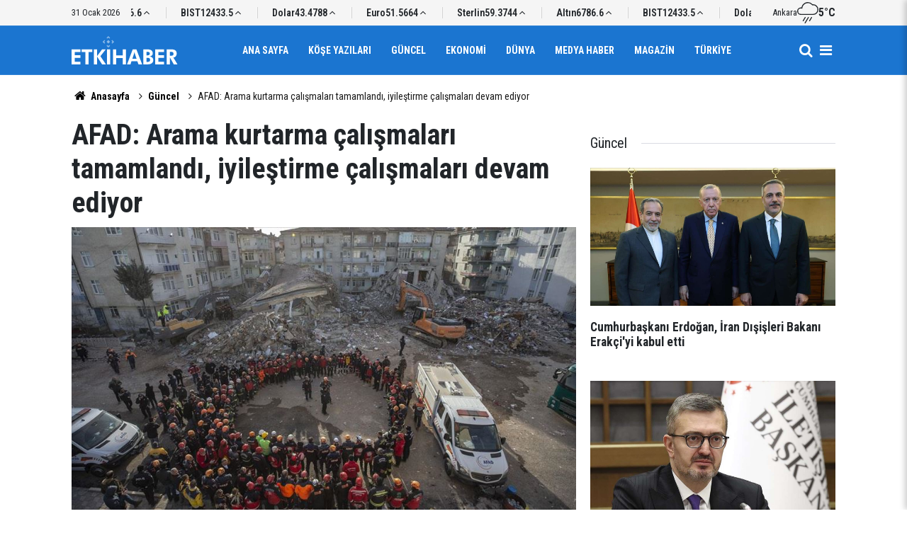

--- FILE ---
content_type: text/html; charset=UTF-8
request_url: https://www.etkihaber.com/afad-arama-kurtarma-calismalari-tamamlandi-iyilestirme-calismalari-devam-ediyor-263547h.htm
body_size: 7540
content:
<!doctype html>
	<html lang="tr">
	<head>
		<meta charset="utf-8"/>
		<meta http-equiv="X-UA-Compatible" content="IE=edge"/>
		<meta name="viewport" content="width=device-width, initial-scale=1"/>
		<title>AFAD: Arama kurtarma çalışmaları tamamlandı, iyileştirme çalışmaları devam ediyor</title>
		<meta name="description" content="AFAD, Elazığ Sivrice’de meydana gelen 6,8’lik deprem sonrası arama kurtarma çalışmalarının sona erdiğini, bölgede yaşayan vatandaşların hayatlarını normale döndürmek amacıyla iyileştirme çalışmalarının devam ettiğini bildirildi." />
<link rel="canonical" href="https://www.etkihaber.com/afad-arama-kurtarma-calismalari-tamamlandi-iyilestirme-calismalari-devam-ediyor-263547h.htm" />
<meta property="og:type" content="article" />
<meta property="og:site_name" content="Etki Haber" />
<meta property="og:url" content="https://www.etkihaber.com/afad-arama-kurtarma-calismalari-tamamlandi-iyilestirme-calismalari-devam-ediyor-263547h.htm" />
<meta property="og:title" content="AFAD: Arama kurtarma çalışmaları tamamlandı, iyileştirme çalışmaları devam ediyor" />
<meta property="og:description" content="AFAD, Elazığ Sivrice’de meydana gelen 6,8’lik deprem sonrası arama kurtarma çalışmalarının sona erdiğini, bölgede yaşayan vatandaşların hayatlarını normale döndürmek amacıyla iyileştirme çalışmalarının devam ettiğini bildirildi." />
<meta property="og:image" content="https://cdn.etkihaber.com/news/265137.jpg" />
<meta property="og:image:width" content="1280" />
<meta property="og:image:height" content="720" />
<meta name="twitter:card" content="summary_large_image" />
		<link rel="alternate" type="application/rss+xml" href="https://www.etkihaber.com/service/rss.php"/>
		<meta name="robots" content="max-snippet:-1, max-image-preview:large, max-video-preview:-1"/>
		<link rel="manifest" href="/manifest.json"/>
		<meta name="generator" content="CM News 6.0"/>
		<link rel="icon" type="image/png" href="https://www.etkihaber.com/assets/favicon/favicon-96x96.png" sizes="96x96"/>
		<link rel="icon" type="image/svg+xml" href="https://www.etkihaber.com/assets/favicon/favicon.svg"/>
		<link rel="shortcut icon" href="https://www.etkihaber.com/assets/favicon/favicon.ico"/>
		<link rel="apple-touch-icon" sizes="180x180" href="https://www.etkihaber.com/assets/favicon/apple-touch-icon.png"/>
		<meta name="apple-mobile-web-app-title" content="Etki Haber"/>

		<link rel="stylesheet" href="https://www.etkihaber.com/assets/bundle/2019-main.css?1767362377"/>

		<script>
			const BURL = "https://www.etkihaber.com/",
				DURL = "https://cdn.etkihaber.com/";
		</script>

					</head>
	<body class="body-main news-detail news-3" data-refresh="300">
		<header id="mainHeader" class="header-04 sticky-top">
	<div class="header-04-topbar">
		<div class="container d-none justify-content-between align-items-center d-lg-flex">
			<div class="d-flex justify-content-between align-items-center w-100">
				<div class="text-nowrap mr-3">31 Ocak 2026</div>
				<section class="currency-ticker-wrapper">
					<div class="currency-ticker">
													<div class="currency-ticker-item">
								Altın								<span class="value">6786.6</span>
								<svg class="svgicon up">
									<use href="https://www.etkihaber.com/assets/bundle/svgicon.svg#icon-angle-up"></use>
								</svg>
							</div>
														<div class="currency-ticker-item">
								BIST								<span class="value">12433.5</span>
								<svg class="svgicon up">
									<use href="https://www.etkihaber.com/assets/bundle/svgicon.svg#icon-angle-up"></use>
								</svg>
							</div>
														<div class="currency-ticker-item">
								Dolar								<span class="value">43.4788</span>
								<svg class="svgicon up">
									<use href="https://www.etkihaber.com/assets/bundle/svgicon.svg#icon-angle-up"></use>
								</svg>
							</div>
														<div class="currency-ticker-item">
								Euro								<span class="value">51.5664</span>
								<svg class="svgicon up">
									<use href="https://www.etkihaber.com/assets/bundle/svgicon.svg#icon-angle-up"></use>
								</svg>
							</div>
														<div class="currency-ticker-item">
								Sterlin								<span class="value">59.3744</span>
								<svg class="svgicon up">
									<use href="https://www.etkihaber.com/assets/bundle/svgicon.svg#icon-angle-up"></use>
								</svg>
							</div>
												</div>
				</section>
									<div class="header-weather d-flex flex-row align-items-center gap-10">
						<span>Ankara</span>
						<svg xmlns="http://www.w3.org/2000/svg" viewBox="0 0 24 24" fill="currentColor" class="svgicon"><path d="M12 1.08c1.752 0 3.432.768 4.584 2.064l.384.432.552-.048c.168-.024.312-.024.456-.024a4.927 4.927 0 0 1 4.92 4.92 4.927 4.927 0 0 1-4.92 4.92H4.2a3.104 3.104 0 0 1-3.096-3.096A3.104 3.104 0 0 1 4.2 7.152c.168 0 .336 0 .504.048l1.08.168.168-1.104c.24-1.416.96-2.736 2.064-3.672A5.97 5.97 0 0 1 12 1.08M12 0C8.4 0 5.4 2.64 4.872 6.096a6 6 0 0 0-.672-.048c-2.328 0-4.2 1.872-4.2 4.2s1.872 4.2 4.2 4.2h13.776A6.03 6.03 0 0 0 24 8.424 6.01 6.01 0 0 0 17.976 2.4c-.192 0-.384 0-.552.024A7.23 7.23 0 0 0 12 0m2.016 21.6a.5.5 0 0 1-.264-.072c-.264-.168-.36-.504-.192-.768l2.208-3.672c.144-.264.504-.36.744-.192.264.144.36.48.192.744l-2.208 3.696a.55.55 0 0 1-.48.264M8.976 24a.64.64 0 0 1-.288-.072c-.264-.144-.336-.48-.192-.744l3.672-6.096c.144-.264.504-.36.744-.192.264.144.36.48.192.744l-3.648 6.096a.58.58 0 0 1-.48.264m-2.16-2.4a.5.5 0 0 1-.264-.072c-.264-.168-.36-.504-.192-.768l2.208-3.672c.144-.264.504-.36.744-.192.264.144.36.48.192.744l-2.208 3.696a.55.55 0 0 1-.48.264"/></svg>						<strong>5°C</strong>
					</div>
							</div>
		</div>
	</div>
	<div class="header-04-topbar d-none">
		<div class="container d-none justify-content-between align-items-center d-lg-flex">
			<div class="d-flex justify-content-between align-items-center w-100">
				<nav class="nav-top d-flex align-items-center"><div>
	<a href="/" title="Anasayfa"><i class="icon-home"></i></a>
</div>
<div>
	<a href="/webtv" title="Web TV"><span class="icon-youtube-play"></span></a>
</div>
<div>
	<a href="/foto-galeri" title="Foto Galeri"><span class="icon-camera"></span></a>
</div>
<div>
	<a href="/ara" title="Ara"><i class="icon-search"></i></a>
</div>
<div>
	<a href="/mansetler" title="Manşetler">Manşetler</a>
</div>
<div>
	<a href="/son-haberler" title="Günün Haberleri">Günün Haberleri</a>
</div>

</nav>
				<nav class="nav-top nav-social d-flex align-items-center"> </nav>
			</div>
		</div>
	</div>

	<nav class="header-04-navbar ">
		<div class="container align-items-center h-100 justify-content-between">
			<div class="header-logo">
				<a href="/" rel="home">
					<img src="https://www.etkihaber.com/assets/logo-dark.svg" alt="Etki Haber" width="150" height="40">
				</a>
			</div>

			<ul class="header-04-main-menu d-none d-lg-flex mx-auto align-items-center justify-content-center">
																		<li class="">
						<a href="/">
							Ana Sayfa						</a>
											</li>
														<li class="">
						<a href="/yazarlar-16hk.htm">
							Köşe Yazıları						</a>
											</li>
														<li class="">
						<a href="/guncel-3hk.htm">
							Güncel						</a>
											</li>
														<li class="">
						<a href="/ekonomi-haberleri-4hk.htm">
							Ekonomi						</a>
											</li>
														<li class="">
						<a href="/dunya-haberleri-6hk.htm">
							Dünya						</a>
											</li>
														<li class="">
						<a href="/medya-haber-haberleri-13hk.htm">
							Medya Haber						</a>
											</li>
														<li class="">
						<a href="/magazin-haberleri-8hk.htm">
							Magazin						</a>
											</li>
														<li class="">
						<a href="/turkiye-haberleri-9hk.htm">
							Türkiye						</a>
											</li>
												</ul>

			<div class="d-flex">
				<a class="btn-menu" href="/ara" rel="search" aria-label="Site İçi Arama">
					<i class="icon-search"></i>
				</a>
				<button class="btn-reset btn-menu nav-toggle" aria-label="Menü">
					<i class="icon-menu"></i>
				</button>
			</div>
		</div>
	</nav>

	<div class="nav-overlay nav-toggle"></div>
<nav class="nav-all">
	<div class="nav-all-header mb-2">
		<img loading="lazy" src="https://www.etkihaber.com/assets/logo-white.svg" alt="Etki Haber" width="150" height="40"/>
		<button class="btn-reset nav-toggle" aria-label="Kapat">
			<svg width="24" height="24" xmlns="http://www.w3.org/2000/svg" fill="currentColor" viewBox="0 0 1024 1024">
				<path d="M810 295.333l-238 238 238 238-60 60-238-238-238 238-60-60 238-238-238-238 60-60 238 238 238-238z"></path>
			</svg>
		</button>
	</div>
	<ul class="nav-all-list">
		<li>
			<a href="/"><i class="icon-home"></i><span>Anasayfa</span></a>
		</li>
					<li class="">
									<a href="/"> Ana Sayfa </a>
											</li>
					<li class="">
									<a href="/yazarlar-16hk.htm"> Köşe Yazıları </a>
											</li>
					<li class="">
									<a href="/guncel-3hk.htm"> Güncel </a>
											</li>
					<li class="">
									<a href="/ekonomi-haberleri-4hk.htm"> Ekonomi </a>
											</li>
					<li class="">
									<a href="/dunya-haberleri-6hk.htm"> Dünya </a>
											</li>
					<li class="">
									<a href="/medya-haber-haberleri-13hk.htm"> Medya Haber </a>
											</li>
					<li class="">
									<a href="/magazin-haberleri-8hk.htm"> Magazin </a>
											</li>
					<li class="">
									<a href="/turkiye-haberleri-9hk.htm"> Türkiye </a>
											</li>
					<li class="">
									<a href="/ozel-haber-haberleri-11hk.htm"> Özel Haber </a>
											</li>
					<li class="">
									<a href="/kultur-sanat-haberleri-32hk.htm"> Kültür-sanat </a>
											</li>
					<li class="">
									<a href="/spor-haberleri-30hk.htm"> Spor </a>
											</li>
					<li class="">
									<a href="/tv-sinema-haberleri-12hk.htm"> Tv - Sinema </a>
											</li>
					<li class="">
									<a href="/saglik-yasam-haberleri-10hk.htm"> Sağlık-yaşam </a>
											</li>
					<li class="">
									<a href="/egeli-etkihaber-29hk.htm"> Egeli Etkihaber </a>
											</li>
					<li>
		<a href="/kunye">
			Künye
		</a>
	</li>
	<li>
		<a href="/iletisim">
			İletişim
		</a>
	</li>
	<li>
		<a href="/html_page.php?page=editorial-policy">
			Yayın İlkeleri
		</a>
	</li>
	<li>
		<a href="/gizlilik-ilkeleri">
			Gizlilik İlkeleri
		</a>
	</li>
	<li>
		<a href="/kullanim-sartlari">
			Kullanım Şartları
		</a>
	</li>
		</ul>
	<div class="nav-all-footer position-fixed">
		<div class="nav-all-social">  </div>
		<div class="nav-all-copyright">
			<span> &copy Copyright 2008 Etki Haber </span>
		</div>
	</div>
</nav>
</header>
	<div class="container section-padding-gutter">
		
		<section class="breadcrumbs">
	<ol>
		<li><a href="https://www.etkihaber.com/"><i class="icon-home"></i> Anasayfa</a></li>
														<li><a href="https://www.etkihaber.com/guncel-3hk.htm">Güncel</a></li>
																<li>AFAD: Arama kurtarma çalışmaları tamamlandı, iyileştirme çalışmaları devam ediyor</li>
						</ol>
</section>

			<div class="row">
	<div class="col-12 col-lg-8 article-detail news-detail">

		<div class="content-heading">
			<h1 class="content-title">AFAD: Arama kurtarma çalışmaları tamamlandı, iyileştirme çalışmaları devam ediyor</h1>
		</div>

		<div class="content-image">
							<div class="imgc image">
					<picture>
						<source media="(width <= 430px)" srcset="https://cdn.etkihaber.com/news_ts/265137.jpg"/>
						<source media="(width <= 702px)" srcset="https://cdn.etkihaber.com/news_t/265137.jpg"/>
						<source media="(width > 702px)" srcset="https://cdn.etkihaber.com/news/265137.jpg"/>
						<img fetchpriority="high" src="https://cdn.etkihaber.com/news/265137.jpg" alt="AFAD: Arama kurtarma çalışmaları tamamlandı, iyileştirme çalışmaları devam ediyor"/>
					</picture>
				</div>
					</div>

		<div class="content-date">
			<div><span>Yayınlanma:</span>
				<time datetime="2020-01-28 11:30:00">28/01/2020 11:30</time>
			</div>
							<div><span>Güncelleme:</span>
					<time datetime="2020-01-28 11:51:49">28/01/2020 11:51</time>
				</div>
					</div>

		<div class="content-tools">
			<div class="bookmark-block" data-type="1" data-twitter="">
			</div>

			<div class="text-size">
				<span class="icon-print bg" onclick="return openPopUp_670x500('/print.php?type=1&amp;id=263547')" title="Yazdır"></span>
				<span class="icon-plus bg" onclick="changeTextSize('.article-content .text-content', 'u');" title="Yazıyı büyüt" role="button"></span>
				<span class="icon-fontsize bg" onclick="resetFontSize('.article-content .text-content');" title="Normal Boyut" role="button"></span>
				<span class="icon-minus bg" onclick="changeTextSize('.article-content .text-content', 'd');" title="Yazıyı küçült" role="button"></span>
			</div>
		</div>

		
		<div class="content-description">AFAD, Elazığ Sivrice’de meydana gelen 6,8’lik deprem sonrası arama kurtarma çalışmalarının sona erdiğini, bölgede yaşayan vatandaşların hayatlarını normale döndürmek amacıyla iyileştirme çalışmalarının devam ettiğini bildirildi.</div>

		<div class="article-content">

			
			
			<div class="text-content" property="articleBody">
				<p>İçişleri Bakanlığı Afet ve Acil Durum Yönetimi Başkanlığı'nca (AFAD), Elazığ Sivrice’de meydana gelen 6,8’lik deprem sonrası arama kurtarma çalışmalarının sona erdiği, depremin etkilerini azaltmak ve bölgede yaşayan vatandaşların hayatlarını normale döndürmek amacıyla,&nbsp;AFAD&nbsp;koordinasyonunda yürütülen iyileştirme çalışmaları bütün hızıyla devam ettiği bildirildi.</p><p>AFAD'tan yapılan yazılı açıklamada;&nbsp;45 kişinin sağ kurtarıldığı arama kurtarma çalışmalarının, enkaz altındaki son kişiye de ulaşılmasıyla tamamlandığı, son durumda, deprem bölgesinde hayatını kaybeden kişi sayısının 41’e yükseldiği vurgulandı. Deprem sonrasında hastanelere başvuran bin 607 vatandaşın bin 523’ünün taburcu edildiği, 84 vatandaşın ise tedavisinin devam ettiği belirtildi.</p><p>Ayrıca yürütülen iyileştirme çalışmaları kapsamında bölgeye 25 bin 393 çadırın ulaştırıldığı, depremden etkilenen vatandaşlara 50 bin 960 kişilik sıcak yemek, 22 bin 470 kahvaltı ve 7 bin çorba dağıtıldığı, şu ana kadar büyüklüğü 4’ün üzerinde 22 depremin meydana geldiği ve toplam artçı sayısının bin 77 olduğu kaydedildi.</p><p>AFAD Başkanlığının, Elazığ Valiliği emrine 3 milyon lira , Malatya Valiliği emrine 3 milyon lira olmak üzere bölgeye toplam 6 milyon lira acil yardım ödeneği gönderdiği belirtilen açıklamada, şu ifadelere yer verildi;</p><p>"Ayrıca, aziz milletimizin yoğun ilgisi ile devam eden Elazığ ve Malatya Yardım Kampanyası sonucunda, banka hesaplarında 28 milyon 818 bin 800 lira , SMS sisteminde 27 milyon 233 bin 160 lira olmak üzere toplam 56 milyon 51 bin 960 lira toplandı. Elazığ şehir merkezindeki son enkazda da arama kurtarma çalışmaları tamamlandı. AFAD koordinasyonundaki çalışmalar için bölgeye 5 bin 93 personel, 635 araç ve 22 arama köpeği sevk edilmiştir. Toplam 800 STK personeli de çalışmalara katılım sağlamaktadır. 311 tır dolusu ihtiyaç malzemesi, AFAD Başkanlığı koordinasyonunda bölgeye ulaştırıldı. Bölgeye toplam 25 bin 393 aile çadırı, 400 genel maksatlı çadır, 26 bin 62 yatak, 66 bin 751 battaniye, 4 bin 312 ısıtıcı ve 6 bin 436 adet gıda kolisi sevk edildi. Hasar tespit çalışmalarında, 530 teknik personel ve 5 araç görev yapıyor. Şimdiye kadar Elazığ, Malatya, Diyarbakır, Adıyaman ve Kahramanmaraş’ta incelenen 12 bin 829 binadan 279’unun yıkıldığı, 3 bin 77’sinin ağır hasar aldığı, 214’ünün orta ve 4 bin 688’inin az hasarlı olduğu belirlendi. Acil olarak yıkılacak 50 binanın tespit edildiği çalışmalarda, 4 bin 521 binanın ise hasarsız olduğu anlaşıldı."</p><p>AA</p></p>			</div>

			
			
			
			
			
			
		</div>

		
		<section class="comment-block">
	<header class="sub-page-caption"><div>YORUMLAR</div></header>

	<form class="comment_add comment-form" method="post" id="comment_form_263547" onsubmit="return addComment(this, 1, 263547);">
	<input type="hidden" name="reply" value="0"/>
	<section>
		<header class="d-flex middle mb-2">
			<div class="icon icon-chat"></div>
			<div class="title">
				<div>YORUM YAZ</div>
				<div class="reply_to reply-to"></div>
			</div>
		</header>
		<div class="write-content d-flex mb-2">
			<input type="text" name="member_name" class="member-name comment-input" placeholder="Ad Soyad"/>
		</div>
		<div class="write-content d-flex flex-wrap mb-2">
			<textarea name="comment_content" class="comment-content comment-input mr-2 mb-2" rows="6" placeholder="Yorumunuzu yazın" maxlength="900"></textarea>
			<input type="submit" name="comment_submit" class="comment-submit mb-2" value="YORUMU GÖNDER"/>
		</div>
					<div class="info"><b>UYARI:</b> Küfür, hakaret, rencide edici cümleler veya imalar, inançlara saldırı içeren, imla kuralları ile yazılmamış,<br /> Türkçe karakter kullanılmayan ve büyük harflerle yazılmış yorumlar onaylanmamaktadır.</div>
			</section>
</form>

	</section>

		
		<section class="news-other-nav">
	<header class="sub-page-caption"><span>Önceki ve Sonraki Haberler</span></header>
	<div class="wrapper">
					<div class="prev">
						<article class="post-item tot">
			<a href="/istanbulda-saganak-bekleniyor-263546h.htm">
				<div class="imgc img-filter">
					<picture>
						<source media="(width <= 430px)" srcset="https://cdn.etkihaber.com/news_ts/265135.jpg"/>
						<source media="(width <= 702px)" srcset="https://cdn.etkihaber.com/news_t/265135.jpg"/>
						<source media="(width > 702px)" srcset="https://cdn.etkihaber.com/news/265135.jpg"/>
						<img loading="lazy" src="https://cdn.etkihaber.com/news/265135.jpg" alt="İstanbul&#039;da sağanak bekleniyor.."/>
					</picture>
				</div>
				<span class="t">İstanbul'da sağanak bekleniyor..</span>
							</a>
		</article>
					</div>
							<div class="next">
						<article class="post-item tot">
			<a href="/ibb-toplanma-ve-gecici-barinma-alanlarini-acikladi-263549h.htm">
				<div class="imgc img-filter">
					<picture>
						<source media="(width <= 430px)" srcset="https://cdn.etkihaber.com/news_ts/265139.jpg"/>
						<source media="(width <= 702px)" srcset="https://cdn.etkihaber.com/news_t/265139.jpg"/>
						<source media="(width > 702px)" srcset="https://cdn.etkihaber.com/news/265139.jpg"/>
						<img loading="lazy" src="https://cdn.etkihaber.com/news/265139.jpg" alt="İBB toplanma ve geçici barınma alanlarını açıkladı!"/>
					</picture>
				</div>
				<span class="t">İBB toplanma ve geçici barınma alanlarını açıkladı!</span>
							</a>
		</article>
					</div>
			</div>
</section>

					<section class="box-02">
			<header class="caption-02">
			<div>Bunlar da İlginizi Çekebilir</div>
		</header>
	
	<div class="row">
						<div class="col-12 col-md-4 section-mb">
							<article class="post-item ia">
			<a href="/cumhurbaskani-erdogan-iran-disisleri-bakani-erakciyi-kabul-etti-326263h.htm">
				<div class="imgc">
					<picture>
						<source media="(width <= 430px)" srcset="https://cdn.etkihaber.com/news_ts/327277.jpg"/>
						<source media="(width <= 702px)" srcset="https://cdn.etkihaber.com/news_t/327277.jpg"/>
						<source media="(width > 702px)" srcset="https://cdn.etkihaber.com/news/327277.jpg"/>
						<img loading="lazy" src="https://cdn.etkihaber.com/news/327277.jpg" alt="Cumhurbaşkanı Erdoğan, İran Dışişleri Bakanı Erakçi&#039;yi kabul etti"/>
					</picture>
				</div>
				<span class="t">Cumhurbaşkanı Erdoğan, İran Dışişleri Bakanı Erakçi'yi kabul etti</span>
											</a>
		</article>
						</div>
									<div class="col-12 col-md-4 section-mb">
							<article class="post-item ia">
			<a href="/iletisim-baskani-durandan-cumhurbaskani-erdoganin-kaleme-aldigi-makaleye-iliskin-326260h.htm">
				<div class="imgc">
					<picture>
						<source media="(width <= 430px)" srcset="https://cdn.etkihaber.com/news_ts/327272.jpg"/>
						<source media="(width <= 702px)" srcset="https://cdn.etkihaber.com/news_t/327272.jpg"/>
						<source media="(width > 702px)" srcset="https://cdn.etkihaber.com/news/327272.jpg"/>
						<img loading="lazy" src="https://cdn.etkihaber.com/news/327272.jpg" alt="İletişim Başkanı Duran&#039;dan Cumhurbaşkanı Erdoğan&#039;ın kaleme aldığı makaleye ilişkin paylaşım"/>
					</picture>
				</div>
				<span class="t">İletişim Başkanı Duran'dan makaleye ilişkin paylaşım</span>
											</a>
		</article>
						</div>
									<div class="col-12 col-md-4 section-mb">
							<article class="post-item ia">
			<a href="/cumhurbaskani-erdogan-23-yilda-bolunmus-yol-uzunlugumuzu-30-bin-49-kilometreye-326259h.htm">
				<div class="imgc">
					<picture>
						<source media="(width <= 430px)" srcset="https://cdn.etkihaber.com/news_ts/327270.jpg"/>
						<source media="(width <= 702px)" srcset="https://cdn.etkihaber.com/news_t/327270.jpg"/>
						<source media="(width > 702px)" srcset="https://cdn.etkihaber.com/news/327270.jpg"/>
						<img loading="lazy" src="https://cdn.etkihaber.com/news/327270.jpg" alt="Erdoğan: 23 yılda bölünmüş yol uzunluğumuzu 30 bin 49 kilometreye çıkardık"/>
					</picture>
				</div>
				<span class="t">Cumhurbaşkanı Erdoğan'dan Flaş Açıklamalar</span>
											</a>
		</article>
						</div>
									<div class="col-12 col-md-4 section-mb">
							<article class="post-item ia">
			<a href="/379-feto-iltisakli-sosyal-medya-hesabina-erisim-engeli-getirildi-326253h.htm">
				<div class="imgc">
					<picture>
						<source media="(width <= 430px)" srcset="https://cdn.etkihaber.com/news_ts/327268.jpg"/>
						<source media="(width <= 702px)" srcset="https://cdn.etkihaber.com/news_t/327268.jpg"/>
						<source media="(width > 702px)" srcset="https://cdn.etkihaber.com/news/327268.jpg"/>
						<img loading="lazy" src="https://cdn.etkihaber.com/news/327268.jpg" alt="379 FETÖ iltisaklı sosyal medya hesabına erişim engeli getirildi"/>
					</picture>
				</div>
				<span class="t">379 FETÖ iltisaklı sosyal medya hesabına erişim engeli getirildi</span>
											</a>
		</article>
						</div>
									<div class="col-12 col-md-4 section-mb">
							<article class="post-item ia">
			<a href="/disisleri-bakani-fidan-irana-yonelik-bir-askeri-mudahaleye-karsi-oldugumuzu-her-326258h.htm">
				<div class="imgc">
					<picture>
						<source media="(width <= 430px)" srcset="https://cdn.etkihaber.com/news_ts/327265.jpg"/>
						<source media="(width <= 702px)" srcset="https://cdn.etkihaber.com/news_t/327265.jpg"/>
						<source media="(width > 702px)" srcset="https://cdn.etkihaber.com/news/327265.jpg"/>
						<img loading="lazy" src="https://cdn.etkihaber.com/news/327265.jpg" alt="Fidan: İran&#039;a yönelik bir askeri müdahaleye karşı olduğumuzu her fırsatta muhataplarımıza aktardık"/>
					</picture>
				</div>
				<span class="t">Fidan: İran'a yönelik bir askeri müdahaleye karşı olduğumuzu muhataplarımıza aktardık</span>
											</a>
		</article>
						</div>
									<div class="col-12 col-md-4 section-mb">
							<article class="post-item ia">
			<a href="/cumhurbaskani-erdogan-iran-cumhurbaskani-pezeskiyan-ile-telefonda-gorustu-326250h.htm">
				<div class="imgc">
					<picture>
						<source media="(width <= 430px)" srcset="https://cdn.etkihaber.com/news_ts/327258.jpg"/>
						<source media="(width <= 702px)" srcset="https://cdn.etkihaber.com/news_t/327258.jpg"/>
						<source media="(width > 702px)" srcset="https://cdn.etkihaber.com/news/327258.jpg"/>
						<img loading="lazy" src="https://cdn.etkihaber.com/news/327258.jpg" alt="Cumhurbaşkanı Erdoğan, İran Cumhurbaşkanı Pezeşkiyan ile telefonda görüştü"/>
					</picture>
				</div>
				<span class="t">Cumhurbaşkanı Erdoğan, İran Cumhurbaşkanı Pezeşkiyan ile telefonda görüştü</span>
											</a>
		</article>
						</div>
						</div>
</section>
		
		
	</div>
			<div class="col-12 col-lg-4">
			<section class="side-content news-side-list ">
			<header class="side-caption">
			<div><span>Güncel </span></div>
		</header>
		<div class="row">
																<div class="col-12 mb-4 box-02">
						<article class="post-item ia">
			<a href="/cumhurbaskani-erdogan-iran-disisleri-bakani-erakciyi-kabul-etti-326263h.htm">
				<div class="imgc">
					<picture>
						<source media="(width <= 430px)" srcset="https://cdn.etkihaber.com/news_ts/327277.jpg"/>
						<source media="(width <= 702px)" srcset="https://cdn.etkihaber.com/news_t/327277.jpg"/>
						<source media="(width > 702px)" srcset="https://cdn.etkihaber.com/news/327277.jpg"/>
						<img loading="lazy" src="https://cdn.etkihaber.com/news/327277.jpg" alt="Cumhurbaşkanı Erdoğan, İran Dışişleri Bakanı Erakçi&#039;yi kabul etti"/>
					</picture>
				</div>
				<span class="t">Cumhurbaşkanı Erdoğan, İran Dışişleri Bakanı Erakçi'yi kabul etti</span>
											</a>
		</article>
					</div>
			
														<div class="col-12 mb-4 box-02">
						<article class="post-item ia">
			<a href="/iletisim-baskani-durandan-cumhurbaskani-erdoganin-kaleme-aldigi-makaleye-iliskin-326260h.htm">
				<div class="imgc">
					<picture>
						<source media="(width <= 430px)" srcset="https://cdn.etkihaber.com/news_ts/327272.jpg"/>
						<source media="(width <= 702px)" srcset="https://cdn.etkihaber.com/news_t/327272.jpg"/>
						<source media="(width > 702px)" srcset="https://cdn.etkihaber.com/news/327272.jpg"/>
						<img loading="lazy" src="https://cdn.etkihaber.com/news/327272.jpg" alt="İletişim Başkanı Duran&#039;dan Cumhurbaşkanı Erdoğan&#039;ın kaleme aldığı makaleye ilişkin paylaşım"/>
					</picture>
				</div>
				<span class="t">İletişim Başkanı Duran'dan makaleye ilişkin paylaşım</span>
											</a>
		</article>
					</div>
															<div class="col-12">
									</div>
			
														<div class="col-12 mb-4 box-02">
						<article class="post-item ia">
			<a href="/cumhurbaskani-erdogan-23-yilda-bolunmus-yol-uzunlugumuzu-30-bin-49-kilometreye-326259h.htm">
				<div class="imgc">
					<picture>
						<source media="(width <= 430px)" srcset="https://cdn.etkihaber.com/news_ts/327270.jpg"/>
						<source media="(width <= 702px)" srcset="https://cdn.etkihaber.com/news_t/327270.jpg"/>
						<source media="(width > 702px)" srcset="https://cdn.etkihaber.com/news/327270.jpg"/>
						<img loading="lazy" src="https://cdn.etkihaber.com/news/327270.jpg" alt="Erdoğan: 23 yılda bölünmüş yol uzunluğumuzu 30 bin 49 kilometreye çıkardık"/>
					</picture>
				</div>
				<span class="t">Cumhurbaşkanı Erdoğan'dan Flaş Açıklamalar</span>
											</a>
		</article>
					</div>
			
														<div class="col-12 mb-4 box-02">
						<article class="post-item ia">
			<a href="/379-feto-iltisakli-sosyal-medya-hesabina-erisim-engeli-getirildi-326253h.htm">
				<div class="imgc">
					<picture>
						<source media="(width <= 430px)" srcset="https://cdn.etkihaber.com/news_ts/327268.jpg"/>
						<source media="(width <= 702px)" srcset="https://cdn.etkihaber.com/news_t/327268.jpg"/>
						<source media="(width > 702px)" srcset="https://cdn.etkihaber.com/news/327268.jpg"/>
						<img loading="lazy" src="https://cdn.etkihaber.com/news/327268.jpg" alt="379 FETÖ iltisaklı sosyal medya hesabına erişim engeli getirildi"/>
					</picture>
				</div>
				<span class="t">379 FETÖ iltisaklı sosyal medya hesabına erişim engeli getirildi</span>
											</a>
		</article>
					</div>
															<div class="col-12">
									</div>
			
			</div>
</section>
		</div>
	</div>
<cm-pixel src="https://www.etkihaber.com/stats/news/263547" class="d-none" aria-hidden="true"></cm-pixel>	</div>
	
<footer class="base-footer footer-02">

	<div class="bar1">
		<div class="container">
			<div class="row">
				<div class="col-12 col-lg-auto align-items-center d-flex">
					<nav class="nav-footer">
	<div><a href="/" title="Anasayfa">Anasayfa</a></div>
	<div><a href="/kunye" title="Künye">Künye</a></div>
	<div><a href="/iletisim" title="İletişim">İletişim</a></div>
	<div>
		<a href="/gizlilik-ilkeleri" title="Gizlilik İlkeleri">Gizlilik İlkeleri</a>
	</div>
	<div><a href="/sitene-ekle" title="Sitene Ekle">Sitene Ekle</a></div>
</nav>
				</div>
				<div class="col-12 col-lg-auto ml-auto">
					<div class="nav-social"><a class="rss-bg" href="/service/rss.php" target="_blank" title="RSS, News Feed, Haber Beslemesi"><i class="icon-rss"></i></a></div>				</div>
			</div>
		</div>
	</div>

	<div class="bar2">
		<div class="container">
			<div class="row">
				<div class="col-lg-5 col-12 d-flex align-items-center">
					<div class="search-container">
						<form action="/ara">
							<input type="text" placeholder="Sitede Ara" name="key">
							<button type="submit"><i class="icon-search"></i></button>
						</form>
					</div>
				</div>
				<div class="col-lg-5 col-12 ml-auto">
					<div class="copyright">
						<div><strong>Etki Haber</strong> &copy; 2008</div>
						<div>Sitemizde kullanılan içerik ve görsellerin tüm hakları saklıdır, izinsiz kullanımı hukuki yaptırıma tabidir.</div>
					</div>
				</div>
			</div>
		</div>
	</div>

	
	<div class="container">
		<div class="row">
			<div class="col cm-sign">
				<i class="icon-cm" title="CM Bilişim Teknolojileri"></i>
				<a href="https://www.cmbilisim.com/haber-portali-20s.htm?utm_referrer=https%3A%2F%2Fwww.etkihaber.com%2F" target="_blank" title="CMNews Haber Portalı Yazılımı">CM Bilişim</a>
			</div>
		</div>
	</div>
</footer>
<!-- -->
<script type="application/ld+json">
{
    "@context": "http://schema.org",
    "@graph": [
        {
            "@type": "WebSite",
            "url": "https://www.etkihaber.com/",
            "name": "Etki Haber",
            "description": "gerçek haberin adresi, haber, etki, etkihaber, Etki Haber, Aykut Onur KALAYCI",
            "potentialAction": {
                "@type": "SearchAction",
                "target": "https://www.etkihaber.com/ara?key={search_term_string}",
                "query-input": "required name=search_term_string"
            }
        },
        {
            "@type": "Organization",
            "name": "Etki Haber",
            "url": "https://www.etkihaber.com/",
            "image": "https://www.etkihaber.com/assets/facebook-default-share.png",
            "logo": "https://www.etkihaber.com/assets/logo-white.svg",
            "telephone": "0535 021-56-57  / etkihaberyeni@gmail.com",
            "address": "Ankara / TÜRKİYE"
        },
        {
            "@type": "BreadcrumbList",
            "itemListElement": [
                {
                    "@type": "ListItem",
                    "position": 1,
                    "name": "Anasayfa",
                    "item": "https://www.etkihaber.com/"
                },
                {
                    "@type": "ListItem",
                    "position": 2,
                    "name": "Güncel",
                    "item": "https://www.etkihaber.com/guncel-3hk.htm"
                }
            ]
        },
        {
            "@type": "NewsArticle",
            "datePublished": "2020-01-28T11:30:00+03:00",
            "dateModified": "2020-01-28T11:51:49+03:00",
            "headline": "AFAD: Arama kurtarma çalışmaları tamamlandı, iyileştirme çalışmaları devam ediyor",
            "alternativeHeadline": "AFAD: Arama kurtarma çalışmaları tamamlandı!",
            "description": "AFAD, Elazığ Sivrice’de meydana gelen 6,8’lik deprem sonrası arama kurtarma çalışmalarının sona erdiğini, bölgede yaşayan vatandaşların hayatlarını normale döndürmek amacıyla iyileştirme çalışmalarının devam ettiğini bildirildi.",
            "articleSection": "Güncel",
            "image": [
                "https://cdn.etkihaber.com/news/265137.jpg"
            ],
            "speakable": {
                "@type": "SpeakableSpecification",
                "cssSelector": [
                    ".content-title",
                    ".content-description",
                    ".text-content"
                ]
            },
            "publisher": {
                "@type": "NewsMediaOrganization",
                "name": "Etki Haber",
                "url": "https://www.etkihaber.com/kunye",
                "logo": {
                    "@type": "ImageObject",
                    "url": "https://www.etkihaber.com/assets/logo-amp.png",
                    "width": 224,
                    "height": 60
                }
            },
            "author": {
                "@type": "NewsMediaOrganization",
                "name": "Etki Haber",
                "url": "https://www.etkihaber.com/kunye",
                "logo": {
                    "@type": "ImageObject",
                    "url": "https://www.etkihaber.com/assets/logo-amp.png",
                    "width": 224,
                    "height": 60
                }
            },
            "mainEntityOfPage": "https://www.etkihaber.com/afad-arama-kurtarma-calismalari-tamamlandi-iyilestirme-calismalari-devam-ediyor-263547h.htm",
            "inLanguage": "tr"
        }
    ]
}
</script>
	<script type="text/javascript" src="https://www.etkihaber.com/assets/bundle/2019-main.js?1767362377" async></script>
			<!-- -->
	<!-- 0.034197092056274 -->
	</body>
	</html>
	